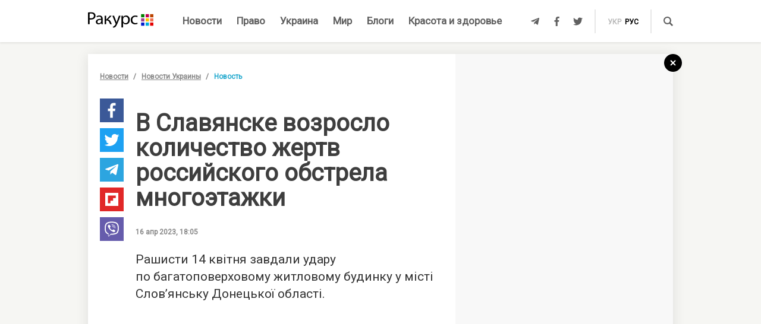

--- FILE ---
content_type: text/html; charset=UTF-8
request_url: https://racurs.ua/n182068-v-slavyanske-vozroslo-kolichestvo-jertv-rossiyskogo-obstrela-mnogoetajki.html
body_size: 9192
content:
<!DOCTYPE html><html lang="ru"><head><meta charset="UTF-8">
<title>В Славянске возросло количество жертв российского обстрела многоэтажки – удар рф по Славянску</title>
<meta http-equiv="X-UA-Compatible" content="IE=edge">
<meta name="viewport" content="width=device-width, user-scalable=no, initial-scale=1.0, maximum-scale=1.0, minimum-scale=1.0">
<link rel="apple-touch-icon" sizes="180x180" href="/static/apple-touch-icon.png">
<link rel="icon" type="image/png" sizes="32x32" href="/static/favicon-32x32.png">
<link rel="icon" type="image/png" sizes="16x16" href="/static/favicon-16x16.png">
<link rel="manifest" href="/static/site.webmanifest">
<link rel="mask-icon" href="/static/safari-pinned-tab.svg" color="#5bbad5">
<meta name="msapplication-TileColor" content="#603cba">
<meta name="theme-color" content="#ffffff">
<link href="/static/css/styles.css?v=48" rel="stylesheet">
<meta name="description" content="В Славянске из-под завалов многоэтажки, по которой решисты ударили 14 апреля, извлекли тело погибшей женщины">

<link rel="shortcut icon" type="image/x-icon" href="/favicon.ico"/>

<meta name="classification" content="news,Ukrainian news,news articles,editorial articles,blogs,information,worldwide news" />
<meta name="distribution" content="Global" />
<meta name="rating" content="General" />
<meta name="publisher" content="Ракурс" />
<meta name="copyright" content="Ракурс" />
<meta name="google-site-verification" content="uw_LwcWhGzFb8b-20DPF2wl8H3rsozzgvfJWkLjVAhY" />
<meta property="fb:pages" content="476359735731523" />

<link rel="dns-prefetch" href="https://cdn.ampproject.org">


<!-- Global site tag (gtag.js) - Google Analytics -->
<script async src="https://www.googletagmanager.com/gtag/js?id=UA-35562710-1" type="63a5c5d62e6b970636404806-text/javascript"></script>
<script type="63a5c5d62e6b970636404806-text/javascript">
  window.dataLayer = window.dataLayer || [];
  function gtag(){dataLayer.push(arguments);}
  gtag('js', new Date());

  gtag('config', 'UA-35562710-1');
</script>
<script type="63a5c5d62e6b970636404806-text/javascript">
    var Pro = Pro || function () {
    };
    Pro.language = "ru";
    Pro.fbLocale = "ru_RU";
</script>



<meta name="robots" content="index, follow" />
<meta property="og:type" content="article" />
<meta name="keywords" content="Агрессия России" />
<meta property="twitter:card" content="summary_large_image" />
<meta property="twitter:creator" content="@racursua" />
<meta property="og:title" content="В Славянске возросло количество жертв российского обстрела многоэтажки – удар рф по Славянску" />
<meta property="twitter:title" content="В Славянске возросло количество жертв российского обстрела многоэтажки – удар рф по Славянску" />
<meta property="og:url" content="https://racurs.ua/n182068-v-slavyanske-vozroslo-kolichestvo-jertv-rossiyskogo-obstrela-mnogoetajki.html" />
<meta property="og:description" content="В Славянске из-под завалов многоэтажки, по которой решисты ударили 14 апреля, извлекли тело погибшей женщины" />
<meta property="twitter:description" content="В Славянске из-под завалов многоэтажки, по которой решисты ударили 14 апреля, извлекли тело погибшей женщины" />
<meta property="og:image" content="https://racurs.ua/content/images/Publication/News/18/20/68/preview_w696zc1.jpg" />
<meta property="twitter:image" content="https://racurs.ua/content/images/Publication/News/18/20/68/preview_w696zc1.jpg" />
<link rel="next" href="/n182067-na-harkovschine-sbili-letevshego-vglub-ukrainy-shaheda-foto.html" />
<link rel="previous" href="/n182069-jitel-kieva-iz-za-revnosti-brosil-v-ludey-granatu-ego-zaderjali-foto.html" />
<link hreflang="uk" rel="alternate" href="https://racurs.ua/ua/n182068-u-slov-yansku-zrosla-kilkist-jertv-rosiyskogo-obstrilu-bagatopoverhivky.html" />
<link hreflang="ru" rel="alternate" href="https://racurs.ua/n182068-v-slavyanske-vozroslo-kolichestvo-jertv-rossiyskogo-obstrela-mnogoetajki.html" />
<link rel="canonical" href="https://racurs.ua/n182068-v-slavyanske-vozroslo-kolichestvo-jertv-rossiyskogo-obstrela-mnogoetajki.html" />
<script data-cfasync="false" nonce="3943497b-7081-4cb5-8be4-62d29cc35b47">try{(function(w,d){!function(j,k,l,m){if(j.zaraz)console.error("zaraz is loaded twice");else{j[l]=j[l]||{};j[l].executed=[];j.zaraz={deferred:[],listeners:[]};j.zaraz._v="5874";j.zaraz._n="3943497b-7081-4cb5-8be4-62d29cc35b47";j.zaraz.q=[];j.zaraz._f=function(n){return async function(){var o=Array.prototype.slice.call(arguments);j.zaraz.q.push({m:n,a:o})}};for(const p of["track","set","debug"])j.zaraz[p]=j.zaraz._f(p);j.zaraz.init=()=>{var q=k.getElementsByTagName(m)[0],r=k.createElement(m),s=k.getElementsByTagName("title")[0];s&&(j[l].t=k.getElementsByTagName("title")[0].text);j[l].x=Math.random();j[l].w=j.screen.width;j[l].h=j.screen.height;j[l].j=j.innerHeight;j[l].e=j.innerWidth;j[l].l=j.location.href;j[l].r=k.referrer;j[l].k=j.screen.colorDepth;j[l].n=k.characterSet;j[l].o=(new Date).getTimezoneOffset();if(j.dataLayer)for(const t of Object.entries(Object.entries(dataLayer).reduce((u,v)=>({...u[1],...v[1]}),{})))zaraz.set(t[0],t[1],{scope:"page"});j[l].q=[];for(;j.zaraz.q.length;){const w=j.zaraz.q.shift();j[l].q.push(w)}r.defer=!0;for(const x of[localStorage,sessionStorage])Object.keys(x||{}).filter(z=>z.startsWith("_zaraz_")).forEach(y=>{try{j[l]["z_"+y.slice(7)]=JSON.parse(x.getItem(y))}catch{j[l]["z_"+y.slice(7)]=x.getItem(y)}});r.referrerPolicy="origin";r.src="/cdn-cgi/zaraz/s.js?z="+btoa(encodeURIComponent(JSON.stringify(j[l])));q.parentNode.insertBefore(r,q)};["complete","interactive"].includes(k.readyState)?zaraz.init():j.addEventListener("DOMContentLoaded",zaraz.init)}}(w,d,"zarazData","script");window.zaraz._p=async d$=>new Promise(ea=>{if(d$){d$.e&&d$.e.forEach(eb=>{try{const ec=d.querySelector("script[nonce]"),ed=ec?.nonce||ec?.getAttribute("nonce"),ee=d.createElement("script");ed&&(ee.nonce=ed);ee.innerHTML=eb;ee.onload=()=>{d.head.removeChild(ee)};d.head.appendChild(ee)}catch(ef){console.error(`Error executing script: ${eb}\n`,ef)}});Promise.allSettled((d$.f||[]).map(eg=>fetch(eg[0],eg[1])))}ea()});zaraz._p({"e":["(function(w,d){})(window,document)"]});})(window,document)}catch(e){throw fetch("/cdn-cgi/zaraz/t"),e;};</script></head><body><div id="fb-root"></div>
<!--<div class="main_advertisement">-->
<!--</div>-->

<header id="headerNav" class="header_menu">
    <div class="container">
        <section class="left_side">
            <button class="nav_toggle">
                <span></span>
                <span></span>
                <span></span>
            </button>
            <a class="logo" href="https://racurs.ua">
                <img src="/static/img/logo.svg" alt="Ракурс">
            </a>
        </section>
        <nav class="main_menu">
    <ul>
                                <li class="main_menu_item color_news">
                <a class="link" href="/news-all.html">Новости</a>
                            </li>
                                <li class="main_menu_item color_law">
                <a class="link" href="/pravo.html">Право</a>
                                    <ul class="submenu">
                                                    <li><a href="/pravo/prava-cheloveka.html">Права человека</a></li>
                                                    <li><a href="/pravo/zakon-pravo.html">Закон</a></li>
                                                    <li><a href="/pravo/sud-pravo-zakon.html">Суд</a></li>
                                                    <li><a href="/pravo/advokat.html">Адвокатура</a></li>
                                            </ul>
                            </li>
                                <li class="main_menu_item color_ukraine">
                <a class="link" href="/obshestvo.html">Украина</a>
                                    <ul class="submenu">
                                                    <li><a href="/obshestvo/sotsium.html">Общество</a></li>
                                                    <li><a href="/obshestvo/meditsina-zdorovje.html">Медицина</a></li>
                                                    <li><a href="/obshestvo/politika.html">Политика</a></li>
                                                    <li><a href="/obshestvo/obrazovanie.html">Образование</a></li>
                                                    <li><a href="/obshestvo/economika.html">Деньги</a></li>
                                                    <li><a href="/obshestvo/potrebitel.html">Качество жизни </a></li>
                                            </ul>
                            </li>
                                <li class="main_menu_item color_world">
                <a class="link" href="/mir.html">Мир</a>
                            </li>
                                <li class="main_menu_item color_blogs">
                <a class="link" href="/blogs.html">Блоги</a>
                            </li>
                                <li class="main_menu_item color_beauty_health">
                <a class="link" href="/krasota-i-zdorovie.html">Красота и здоровье</a>
                                    <ul class="submenu">
                                                    <li><a href="/krasota-i-zdorovie/medicina.html">Здоровье</a></li>
                                                    <li><a href="/krasota-i-zdorovie/psyhologia.html">Психология</a></li>
                                                    <li><a href="/krasota-i-zdorovie/kosmetologiya.html">Косметология</a></li>
                                            </ul>
                            </li>
            </ul>
</nav>        <section class="right_side">
            <ul class="social">
            <li>
            <a class="icon tlgrm" href="https://t.me/lex_info" target="_blank" rel="nofollow" itemprop="sameAs">
                <i class="fab fa-telegram-plane"></i>
            </a>
        </li>
            <li>
            <a class="icon fb" href="https://www.facebook.com/RacursUA/" target="_blank" rel="nofollow" itemprop="sameAs">
                <i class="fab fa-facebook-f"></i>
            </a>
        </li>
            <li>
            <a class="icon twi" href="https://twitter.com/racursua" target="_blank" rel="nofollow" itemprop="sameAs">
                <i class="fab fa-twitter"></i>
            </a>
        </li>
    </ul>            <ul class="lang_switch">
            <li>
            <a  href="/ua/n182068-u-slov-yansku-zrosla-kilkist-jertv-rosiyskogo-obstrilu-bagatopoverhivky.html" title="Українська" hreflang="uk">укр</a>
        </li>
            <li>
            <a class="current" href="/n182068-v-slavyanske-vozroslo-kolichestvo-jertv-rossiyskogo-obstrela-mnogoetajki.html" title="Русский" hreflang="ru">рус</a>
        </li>
    </ul>            <a class="mob-link" href="/news-all.html">
                Новости            </a>
            <button type="button" data-type="open-search-input" class="search_btn">
                <span class="icon search"></span>
            </button>
            <form class="search-container" action="/search.html">
                <button type="submit" class="search_btn">
                    <span class="icon search"></span>
                </button>
                <input type="text" placeholder="Поиск" name="s[search]">
                <button type="button" class="close">
                    <i class="fas fa-times-circle"></i>
                </button>
            </form>
        </section>
    </div>
</header>

<div class="menu_sidebar_wr">
    <div class="menu_sidebar">
        <nav class="mob_menu">
    <ul>
                                <li class="mob_menu_item color_news">
                <div class="item_btn">
                    <a class="link" href="/news-all.html">Новости</a>
                                    </div>
                            </li>
                                <li class="mob_menu_item color_law">
                <div class="item_btn">
                    <a class="link" href="/pravo.html">Право</a>
                                            <button type="button" class="toggle"><i class="fas fa-angle-up"></i></button>
                                    </div>
                                    <ul class="dropdown">
                                                    <li><a href="/pravo/prava-cheloveka.html">Права человека</a></li>
                                                    <li><a href="/pravo/zakon-pravo.html">Закон</a></li>
                                                    <li><a href="/pravo/sud-pravo-zakon.html">Суд</a></li>
                                                    <li><a href="/pravo/advokat.html">Адвокатура</a></li>
                                            </ul>
                            </li>
                                <li class="mob_menu_item color_ukraine">
                <div class="item_btn">
                    <a class="link" href="/obshestvo.html">Украина</a>
                                            <button type="button" class="toggle"><i class="fas fa-angle-up"></i></button>
                                    </div>
                                    <ul class="dropdown">
                                                    <li><a href="/obshestvo/sotsium.html">Общество</a></li>
                                                    <li><a href="/obshestvo/meditsina-zdorovje.html">Медицина</a></li>
                                                    <li><a href="/obshestvo/politika.html">Политика</a></li>
                                                    <li><a href="/obshestvo/obrazovanie.html">Образование</a></li>
                                                    <li><a href="/obshestvo/economika.html">Деньги</a></li>
                                                    <li><a href="/obshestvo/potrebitel.html">Качество жизни </a></li>
                                            </ul>
                            </li>
                                <li class="mob_menu_item color_world">
                <div class="item_btn">
                    <a class="link" href="/mir.html">Мир</a>
                                    </div>
                            </li>
                                <li class="mob_menu_item color_blogs">
                <div class="item_btn">
                    <a class="link" href="/blogs.html">Блоги</a>
                                    </div>
                            </li>
                                <li class="mob_menu_item color_beauty_health">
                <div class="item_btn">
                    <a class="link" href="/krasota-i-zdorovie.html">Красота и здоровье</a>
                                            <button type="button" class="toggle"><i class="fas fa-angle-up"></i></button>
                                    </div>
                                    <ul class="dropdown">
                                                    <li><a href="/krasota-i-zdorovie/medicina.html">Здоровье</a></li>
                                                    <li><a href="/krasota-i-zdorovie/psyhologia.html">Психология</a></li>
                                                    <li><a href="/krasota-i-zdorovie/kosmetologiya.html">Косметология</a></li>
                                            </ul>
                            </li>
            </ul>
</nav>
        <div class="wrapper">
            <form class="search-container" action="/search.html">
                <button type="submit" class="search_btn">
                    <span class="icon search"></span>
                </button>
                <input type="text" placeholder="Поиск" name="s[search]">
            </form>
            <ul class="social">
            <li>
            <a class="icon tlgrm" href="https://t.me/lex_info" target="_blank" rel="nofollow" itemprop="sameAs">
                <i class="fab fa-telegram-plane"></i>
            </a>
        </li>
            <li>
            <a class="icon fb" href="https://www.facebook.com/RacursUA/" target="_blank" rel="nofollow" itemprop="sameAs">
                <i class="fab fa-facebook-f"></i>
            </a>
        </li>
            <li>
            <a class="icon twi" href="https://twitter.com/racursua" target="_blank" rel="nofollow" itemprop="sameAs">
                <i class="fab fa-twitter"></i>
            </a>
        </li>
    </ul>        </div>
    </div>
    <div class="backdrop"></div>
</div><main class="main-content inner-page"><div class="inner-page-container"><div class="social-sidebar-wr"><ul class="big_social sticky hide">    <li><a href="https://facebook.com/sharer/sharer.php?u=https%3A%2F%2Fracurs.ua%2Fn182068-v-slavyanske-vozroslo-kolichestvo-jertv-rossiyskogo-obstrela-mnogoetajki.html" class="icon fb" target="_blank"><i class="fab fa-facebook-f"></i></a></li>
    <li><a href="https://twitter.com/intent/tweet/?url=https%3A%2F%2Fracurs.ua%2Fn182068-v-slavyanske-vozroslo-kolichestvo-jertv-rossiyskogo-obstrela-mnogoetajki.html&amp;text=%D0%92+%D0%A1%D0%BB%D0%B0%D0%B2%D1%8F%D0%BD%D1%81%D0%BA%D0%B5+%D0%B2%D0%BE%D0%B7%D1%80%D0%BE%D1%81%D0%BB%D0%BE+%D0%BA%D0%BE%D0%BB%D0%B8%D1%87%D0%B5%D1%81%D1%82%D0%B2%D0%BE+%D0%B6%D0%B5%D1%80%D1%82%D0%B2+%D1%80%D0%BE%D1%81%D1%81%D0%B8%D0%B9%D1%81%D0%BA%D0%BE%D0%B3%D0%BE+%D0%BE%D0%B1%D1%81%D1%82%D1%80%D0%B5%D0%BB%D0%B0+%D0%BC%D0%BD%D0%BE%D0%B3%D0%BE%D1%8D%D1%82%D0%B0%D0%B6%D0%BA%D0%B8+%E2%80%93+%D1%83%D0%B4%D0%B0%D1%80+%D1%80%D1%84+%D0%BF%D0%BE+%D0%A1%D0%BB%D0%B0%D0%B2%D1%8F%D0%BD%D1%81%D0%BA%D1%83" class="icon twi" target="_blank"><i class="fab fa-twitter"></i></a></li>
    <li><a href="https://telegram.me/share/url?url=https%3A%2F%2Fracurs.ua%2Fn182068-v-slavyanske-vozroslo-kolichestvo-jertv-rossiyskogo-obstrela-mnogoetajki.html&amp;text=%D0%92+%D0%A1%D0%BB%D0%B0%D0%B2%D1%8F%D0%BD%D1%81%D0%BA%D0%B5+%D0%B2%D0%BE%D0%B7%D1%80%D0%BE%D1%81%D0%BB%D0%BE+%D0%BA%D0%BE%D0%BB%D0%B8%D1%87%D0%B5%D1%81%D1%82%D0%B2%D0%BE+%D0%B6%D0%B5%D1%80%D1%82%D0%B2+%D1%80%D0%BE%D1%81%D1%81%D0%B8%D0%B9%D1%81%D0%BA%D0%BE%D0%B3%D0%BE+%D0%BE%D0%B1%D1%81%D1%82%D1%80%D0%B5%D0%BB%D0%B0+%D0%BC%D0%BD%D0%BE%D0%B3%D0%BE%D1%8D%D1%82%D0%B0%D0%B6%D0%BA%D0%B8+%E2%80%93+%D1%83%D0%B4%D0%B0%D1%80+%D1%80%D1%84+%D0%BF%D0%BE+%D0%A1%D0%BB%D0%B0%D0%B2%D1%8F%D0%BD%D1%81%D0%BA%D1%83" class="icon tlgrm" target="_blank"><i class="fab fa-telegram-plane"></i></a></li>
    <li><a href="https://share.flipboard.com/bookmarklet/popout?v=2&amp;url=https%3A%2F%2Fracurs.ua%2Fn182068-v-slavyanske-vozroslo-kolichestvo-jertv-rossiyskogo-obstrela-mnogoetajki.html&amp;title=%D0%92+%D0%A1%D0%BB%D0%B0%D0%B2%D1%8F%D0%BD%D1%81%D0%BA%D0%B5+%D0%B2%D0%BE%D0%B7%D1%80%D0%BE%D1%81%D0%BB%D0%BE+%D0%BA%D0%BE%D0%BB%D0%B8%D1%87%D0%B5%D1%81%D1%82%D0%B2%D0%BE+%D0%B6%D0%B5%D1%80%D1%82%D0%B2+%D1%80%D0%BE%D1%81%D1%81%D0%B8%D0%B9%D1%81%D0%BA%D0%BE%D0%B3%D0%BE+%D0%BE%D0%B1%D1%81%D1%82%D1%80%D0%B5%D0%BB%D0%B0+%D0%BC%D0%BD%D0%BE%D0%B3%D0%BE%D1%8D%D1%82%D0%B0%D0%B6%D0%BA%D0%B8+%E2%80%93+%D1%83%D0%B4%D0%B0%D1%80+%D1%80%D1%84+%D0%BF%D0%BE+%D0%A1%D0%BB%D0%B0%D0%B2%D1%8F%D0%BD%D1%81%D0%BA%D1%83" class="icon flipboard" target="_blank"><i class="fab fa-flipboard"></i></a></li>
    <li><a href="viber://forward?text=https%3A%2F%2Fracurs.ua%2Fn182068-v-slavyanske-vozroslo-kolichestvo-jertv-rossiyskogo-obstrela-mnogoetajki.html" class="icon viber" target="_blank"><i class="fab fa-viber"></i></a></li>
</ul></div><section class="block_section inner_content_section"><div class="container container_padding"><a class="back-to-home" href="/"><svg width="30px" height="30px" viewBox="0 0 30 30" version="1.1" xmlns="https://www.w3.org/2000/svg" xmlns:xlink="https://www.w3.org/1999/xlink"><defs></defs><g id="closeBtnId" stroke="none" stroke-width="1" fill="none" fill-rule="evenodd"><g id="inner-page-1_1" transform="translate(-1318.000000, -180.000000)"><g id="back-arrow-copy" transform="translate(1318.000000, 180.000000)"><circle class="back-to-home-oval" id="Oval" cx="15" cy="15" r="15"></circle><g class="back-to-home-icon" id="Group-2" transform="translate(11.000000, 10.000000)" stroke-width="2"><path d="M8,1 L0,9 L8,1 Z" id="Line-2"></path><path d="M1.42108547e-15,0.818181818 L8,9" id="Line-3"></path></g></g></g></g></svg></a><div class="wrapper"><div class="left_wr"><ol class="breadcrumbs"><li><a href="/news-all.html">Новости</a></li><li><a href="/news-novosti-obshestvo.html">Новости Украины</a></li><li>Новость</li></ol><div class="content_wr"><div class="content"><div class="n_material_content under_material_content no_overflow"><!-- google_ad_section_start --><span itemscope itemtype="https://schema.org/NewsArticle"><span class="hide" itemprop="publisher" itemscope itemtype="https://schema.org/Organization"><span itemprop="name">Ракурс</span><span itemprop="url">https://racurs.ua/</span><span itemprop="logo" itemscope itemtype="https://schema.org/ImageObject"><img itemprop="url image" src="/media/images/logo-14.png"><meta itemprop="width" content="180"><meta itemprop="height" content="50"></span></span><link class="hide" itemprop="mainEntityOfPage" itemscope href="https://racurs.ua/n182068-v-slavyanske-vozroslo-kolichestvo-jertv-rossiyskogo-obstrela-mnogoetajki.html"><div class="article_inner"><span itemprop="image" itemscope itemtype="https://schema.org/ImageObject"><img class="main_img" itemprop="url" src="/content/images/Publication/News/18/20/68/preview_w698zc0.jpg" alt="Последствия российских обстрелов многоэтажки в Славянске, фото: ГПСУ"><meta itemprop="width" content="698"><meta itemprop="height" content="358"></span><div class="main_image_alt">Последствия российских обстрелов многоэтажки в Славянске, фото: ГПСУ</div><div class="mb_20"></div><h1 itemprop="headline">В Славянске возросло количество жертв российского обстрела многоэтажки</h1><span class="hide" itemprop="url">https://racurs.ua/n182068-v-slavyanske-vozroslo-kolichestvo-jertv-rossiyskogo-obstrela-mnogoetajki.html</span><div class="author"><div class="left_side"><span class="data">16 апр 2023, 18:05</span></div><div class="right_side"><a href="#" class="article_views"><span class="views_icon"></span><span class="views_number" data-nid="182068">999</span></a></div></div><meta itemprop="datePublished" content="2023-04-16T18:05:00+03:00"><meta itemprop="dateModified" content="2023-04-16T22:01:30+03:00"><span class="hide" itemprop="author">Ракурс</span><meta itemprop="alternativeHeadline" content="В Славянске из-под завалов многоэтажки, по которой решисты ударили 14 апреля, извлекли тело погибшей женщины"><span class="articleBody" itemprop="articleBody"><p>
 Рашисти 14 квітня завдали удару по&nbsp;багатоповерховому житловому будинку у&nbsp;місті Слов&rsquo;янську Донецької області.
</p><style>
.in_text_content_22 { 
 width: 300px; 
 height: 600px; 
}
@media(min-width: 600px) { 
 .in_text_content_22 { 
 width: 580px; 
 height: 400px; 
 } 
}
.adsbygoogle {
 touch-action: manipulation;
}
</style><!-- 580x400-intext-ru --><div align="center"><ins class="adsbygoogle in_text_content_22"
 style="display:inline-block; text-align:center;"
 data-ad-client="ca-pub-7706223251672366"
 data-ad-slot="3720659219"
 data-full-width-responsive="true"></ins></div><script type="63a5c5d62e6b970636404806-text/javascript">
(adsbygoogle = window.adsbygoogle || []).push({});
</script><p>
 Станом на&nbsp;16.00 сьогоднішнього дня, 16 квітня, кількість жертв зросла до&nbsp;13 осіб&nbsp;&mdash; з-під завалів будинку вилучено тіло загиблої жінки. Про це&nbsp;повідомляє прес-служба ДСНС.
</p><p>
 За&nbsp;інформацією поліції, під завалом ще&nbsp;можуть перебувати двоє людей.
</p><p>
 Наразі рятувальники розібрали вже 153&nbsp;т зруйнованих будівельних конструкцій, роботи тривають. З-під завалів вилучено тіла семи осіб, двох людей вдалося врятувати.
</p><p>
 Всього внаслідок обстрілу Слов&rsquo;янська 14 квітня постраждали 35 осіб&nbsp;&mdash; 13 людей загинули, 22 отримали поранення.
</p><p><iframe allow="autoplay; clipboard-write; encrypted-media; picture-in-picture; web-share" allowfullscreen="true" frameborder="0" height="314" scrolling="no" src=
 "https://www.facebook.com/plugins/video.php?height=314&amp;href=https%3A%2F%2Fwww.facebook.com%2FDSNSDon%2Fvideos%2F109164878821153%2F&amp;show_text=false&amp;width=560&amp;t=0" style=
 "border:none;overflow:hidden" width="560"></iframe></p><article class="article type-2 backlink color_ukraine"><a href="/n182020-udar-rf-po-slavyansku-chislo-jertv-vozroslo-prodoljautsya-poiski-ucelevshih-video.html" class="article_wr"><div class="article_bg" style="background-image:url('/content/images/Publication/News/18/20/20/preview_w264zc0.jpg')"></div><div class="article_content"><div class="article_content_wr"><span class="article_read">Читайте также</span><h4 class="article_title">Удар рф по Славянску — число жертв возросло, продолжаются поиски уцелевших (ВИДЕО)</h4><div class="article_footer"><div class="footer_left"><div class="article_subject">Новости Украины</div></div></div></div></div></a></article></span></div><div class="article_inner_footer"><div class="top-wr"><p class="source">
 Источник:
 <a>Ракурс</a></p><br/><p class="error_found">
 Заметили ошибку?<br>Выделите и нажмите Ctrl / Cmd + Enter </p></div><div class="bottom-wr"><ul class="big_social horizontal"><li><a href="https://facebook.com/sharer/sharer.php?u=https%3A%2F%2Fracurs.ua%2Fn182068-v-slavyanske-vozroslo-kolichestvo-jertv-rossiyskogo-obstrela-mnogoetajki.html" class="icon fb" target="_blank"><i class="fab fa-facebook-f"></i></a></li><li><a href="https://twitter.com/intent/tweet/?url=https%3A%2F%2Fracurs.ua%2Fn182068-v-slavyanske-vozroslo-kolichestvo-jertv-rossiyskogo-obstrela-mnogoetajki.html&amp;text=%D0%92+%D0%A1%D0%BB%D0%B0%D0%B2%D1%8F%D0%BD%D1%81%D0%BA%D0%B5+%D0%B2%D0%BE%D0%B7%D1%80%D0%BE%D1%81%D0%BB%D0%BE+%D0%BA%D0%BE%D0%BB%D0%B8%D1%87%D0%B5%D1%81%D1%82%D0%B2%D0%BE+%D0%B6%D0%B5%D1%80%D1%82%D0%B2+%D1%80%D0%BE%D1%81%D1%81%D0%B8%D0%B9%D1%81%D0%BA%D0%BE%D0%B3%D0%BE+%D0%BE%D0%B1%D1%81%D1%82%D1%80%D0%B5%D0%BB%D0%B0+%D0%BC%D0%BD%D0%BE%D0%B3%D0%BE%D1%8D%D1%82%D0%B0%D0%B6%D0%BA%D0%B8+%E2%80%93+%D1%83%D0%B4%D0%B0%D1%80+%D1%80%D1%84+%D0%BF%D0%BE+%D0%A1%D0%BB%D0%B0%D0%B2%D1%8F%D0%BD%D1%81%D0%BA%D1%83" class="icon twi" target="_blank"><i class="fab fa-twitter"></i></a></li><li><a href="https://telegram.me/share/url?url=https%3A%2F%2Fracurs.ua%2Fn182068-v-slavyanske-vozroslo-kolichestvo-jertv-rossiyskogo-obstrela-mnogoetajki.html&amp;text=%D0%92+%D0%A1%D0%BB%D0%B0%D0%B2%D1%8F%D0%BD%D1%81%D0%BA%D0%B5+%D0%B2%D0%BE%D0%B7%D1%80%D0%BE%D1%81%D0%BB%D0%BE+%D0%BA%D0%BE%D0%BB%D0%B8%D1%87%D0%B5%D1%81%D1%82%D0%B2%D0%BE+%D0%B6%D0%B5%D1%80%D1%82%D0%B2+%D1%80%D0%BE%D1%81%D1%81%D0%B8%D0%B9%D1%81%D0%BA%D0%BE%D0%B3%D0%BE+%D0%BE%D0%B1%D1%81%D1%82%D1%80%D0%B5%D0%BB%D0%B0+%D0%BC%D0%BD%D0%BE%D0%B3%D0%BE%D1%8D%D1%82%D0%B0%D0%B6%D0%BA%D0%B8+%E2%80%93+%D1%83%D0%B4%D0%B0%D1%80+%D1%80%D1%84+%D0%BF%D0%BE+%D0%A1%D0%BB%D0%B0%D0%B2%D1%8F%D0%BD%D1%81%D0%BA%D1%83" class="icon tlgrm" target="_blank"><i class="fab fa-telegram-plane"></i></a></li><li><a href="https://share.flipboard.com/bookmarklet/popout?v=2&amp;url=https%3A%2F%2Fracurs.ua%2Fn182068-v-slavyanske-vozroslo-kolichestvo-jertv-rossiyskogo-obstrela-mnogoetajki.html&amp;title=%D0%92+%D0%A1%D0%BB%D0%B0%D0%B2%D1%8F%D0%BD%D1%81%D0%BA%D0%B5+%D0%B2%D0%BE%D0%B7%D1%80%D0%BE%D1%81%D0%BB%D0%BE+%D0%BA%D0%BE%D0%BB%D0%B8%D1%87%D0%B5%D1%81%D1%82%D0%B2%D0%BE+%D0%B6%D0%B5%D1%80%D1%82%D0%B2+%D1%80%D0%BE%D1%81%D1%81%D0%B8%D0%B9%D1%81%D0%BA%D0%BE%D0%B3%D0%BE+%D0%BE%D0%B1%D1%81%D1%82%D1%80%D0%B5%D0%BB%D0%B0+%D0%BC%D0%BD%D0%BE%D0%B3%D0%BE%D1%8D%D1%82%D0%B0%D0%B6%D0%BA%D0%B8+%E2%80%93+%D1%83%D0%B4%D0%B0%D1%80+%D1%80%D1%84+%D0%BF%D0%BE+%D0%A1%D0%BB%D0%B0%D0%B2%D1%8F%D0%BD%D1%81%D0%BA%D1%83" class="icon flipboard" target="_blank"><i class="fab fa-flipboard"></i></a></li><li><a href="viber://forward?text=https%3A%2F%2Fracurs.ua%2Fn182068-v-slavyanske-vozroslo-kolichestvo-jertv-rossiyskogo-obstrela-mnogoetajki.html" class="icon viber" target="_blank"><i class="fab fa-viber"></i></a></li></ul><ul class="tags"><li><a href="/tags/agressiya-rossii.html">#Агрессия России</a></li></ul></div><span class="next_url" data-url="/n182067-na-harkovschine-sbili-letevshego-vglub-ukrainy-shaheda-foto.html"></span></div></span><!-- google_ad_section_end --><script type="63a5c5d62e6b970636404806-text/javascript">
 window.newsData = {
 id: '182068',
 alias: 'v-slavyanske-vozroslo-kolichestvo-jertv-rossiyskogo-obstrela-mnogoetajki',
 title: 'В Славянске возросло количество жертв российского обстрела многоэтажки',
 shortUrl: '/n182068'
 };
</script>
<!-- Добавьте этот код в то место, где должен быть баннер --><div style="text-align: center; margin: 20px 0;"><a href="https://florita.com.ua/" target="_blank"><img src="https://racurs.ua/content/images/Publication/Article/new_668/content/BA_banner.png" style="max-width: 100%; height: auto;"></a></div><br /><br /><!-- Composite Start --><div id="M465236ScriptRootC1133925"></div><script src="https://jsc.idealmedia.io/r/a/racurs.ua.1133925.js" async type="63a5c5d62e6b970636404806-text/javascript"></script><!-- Composite End --></div></div></div></div><div class="right_wr"><div class="sticky"><div class="news_list"><div class="news_list_left"><style type="text/css">
 .article_bg.blog_article_bg {
 background-size: contain;
 }
</style><article class="article type-2 color_law"><a href="/3131-sudya-iskazila-obstoyatelstva-proizvodstva-chtoby-prekratit-translyaciu-zasedaniy-advokat.html" class="article_wr"><div class="article_bg" style="background-image:url('/content/images/Publication/Article/31/31/preview_w264zc1.jpg')"></div><div class="article_content"><div class="article_content_wr"><h4 class="article_title">Судья исказила обстоятельства производства, чтобы прекратить трансляцию заседаний — адвокат</h4><div class="article_footer"><div class="footer_left"><div class="article_subject">Суд</div></div></div></div></div></a></article><style type="text/css">
 .article_bg.blog_article_bg {
 background-size: contain;
 }
</style><article class="article type-2 color_ukraine"><a href="/3128-delo-yanukovicha-jivet-kak-psevdoamerikanskiy-bankopad-podryvaet-evrointegraciu-ukrainy.html" class="article_wr"><div class="article_bg" style="background-image:url('/content/images/Publication/Article/31/28/preview_w264zc1.jpg')"></div><div class="article_content"><div class="article_content_wr"><h4 class="article_title">Дело Януковича живет: как «псевдоамериканский» банкопад подрывает евроинтеграцию Украины</h4><div class="article_footer"><div class="footer_left"><div class="article_subject">Деньги</div></div></div></div></div></a></article><style type="text/css">
 .article_bg.blog_article_bg {
 background-size: contain;
 }
</style><article class="article type-2 color_law"><a href="/3106-sudi-vne-zakona.html" class="article_wr"><div class="article_bg" style="background-image:url('/content/images/Publication/Article/31/06/preview_w264zc1.jpg')"></div><div class="article_content"><div class="article_content_wr"><h4 class="article_title">Судьи вне закона</h4><div class="article_footer"><div class="footer_left"><div class="article_subject">Суд</div></div></div></div></div></a></article><style type="text/css">
 .article_bg.blog_article_bg {
 background-size: contain;
 }
</style><article class="to-right-side-1 article type-1 color_law"><a href="/3123-po-chemu-zvonit-zvon-razmyshleniya-o-smysle-prazdnovaniya-dnya-konstitucii.html" class="article_wr"><div class="article_bg" style="background-image:url('/content/images/Publication/Article/31/23/preview_w336zc1.jpg')"></div><div class="article_content"><div class="article_content_wr"><h4 class="article_title">По чему звонит звон? Размышления о смысле празднования Дня Конституции</h4><div class="article_footer"><div class="footer_left"><div class="article_subject">Право</div><div class="article_date"></div></div><div class="footer_right"><div class="article_views"><div class="views_icon"></div><div class="views_number" data-id="">999</div></div></div></div></div></div></a></article></div><div class="news_list_right no_overflow"><!-- 300x600-sidebar-ru --><ins class="adsbygoogle"
 style="display:inline-block;width:300px;height:600px"
 data-ad-client="ca-pub-7706223251672366"
 data-ad-slot="4582782265"></ins><script type="63a5c5d62e6b970636404806-text/javascript">
 (adsbygoogle = window.adsbygoogle || []).push({});
</script></div></div><!-- Composite Start --><div id="M250178ScriptRootC649200"><div id="M250178PreloadC649200"> Загрузка... </div></div><script type="63a5c5d62e6b970636404806-text/javascript"> (function () { var script = document.createElement('script'); script.src = "//jsc.idealmedia.io/r/a/racurs.ua.649200.js?t=" + Math.floor((new Date()).getTime() / 36e5); script.async = true; document.body.appendChild(script); })(); </script><!-- Composite End --></div></div></div></div></section></div><section class="related_news_section dark"><div class="related_news_content container_padding"><div class="container"><h4 class="title">Новости по теме</h4><div class="news_list"><article class="article type-1 color_law"><a href="/3134-o-plagiate-v-advokature.html" class="article_wr"><div class="article_bg"
 style="background-image:url('/content/images/Publication/Article/31/34/preview_w550zc0.jpg')"></div><div class="article_content"><div class="article_content_wr"><h4 class="article_title">О плагиате в адвокатуре</h4><div class="article_footer"><div class="footer_left"><div class="article_subject">Адвокатура</div><div class="article_date"></div></div><div class="footer_right"><div class="article_views"><div class="views_icon"></div><div class="views_number" data-aid="3134"></div></div></div></div></div></div></a></article><article class="article type-1 color_ukraine"><a href="/n211578-rf-nochu-zapustila-po-ukraine-97-dronov-i-raketu-pvo-sbila-84-bespilotnika.html" class="article_wr"><div class="article_bg"
 style="background-image:url('/content/images/Publication/News/21/15/78/preview_w550zc0.jpg')"></div><div class="article_content"><div class="article_content_wr"><h2 class="article_title">РФ ночью запустила по Украине 97 дронов и ракету — ПВО сбила 84 беспилотника</h2><div class="article_footer"><div class="footer_left"><h4 class="article_subject">Новости Украины</h4><div class="article_date">09:25</div></div></div></div></div></a></article><article class="article type-1 color_ukraine"><a href="/n211577-rf-udarila-ballistikoy-po-krivomu-rogu-est-razrusheniya.html" class="article_wr"><div class="article_bg"
 style="background-image:url('/content/images/Publication/News/21/15/77/preview_w550zc0.jpg')"></div><div class="article_content"><div class="article_content_wr"><h2 class="article_title">РФ ударила баллистикой по Кривому Рогу, есть разрушения</h2><div class="article_footer"><div class="footer_left"><h4 class="article_subject">Новости Украины</h4><div class="article_date">08:54</div></div></div></div></div></a></article><article class="article type-1 color_world"><a href="/n211576-rossiyskaya-pvo-atakovala-mnogoetajku-v-krasnodarskom-krae-rf-foto.html" class="article_wr"><div class="article_bg"
 style="background-image:url('/content/images/Publication/News/21/15/76/preview_w550zc0.jpg')"></div><div class="article_content"><div class="article_content_wr"><h2 class="article_title">Российская ПВО атаковала многоэтажку в Краснодарском крае РФ (ФОТО)</h2><div class="article_footer"><div class="footer_left"><h4 class="article_subject">Новости мира</h4><div class="article_date">08:26</div></div></div></div></div></a></article></div></div></div><div class="container"><a href="/news-all.html" class="show-more-link news">Показать больше</a></div></section><div class="inner-page-container"><section class="block_section"><div class="container container_padding"><header class="block_section_header"><span class="section_color"></span><div class="block_section_header_wr"><div role="tablist" class="block_section_header_tablist"><a aria-selected="true" class="section_title">Новости партнеров</a></div></div></header><div class="no_overflow"><!-- Composite Start --><div id="M250178ScriptRootC686913"></div><script src="https://jsc.idealmedia.io/r/a/racurs.ua.686913.js" async type="63a5c5d62e6b970636404806-text/javascript"></script><!-- Composite End -->
</div></div></section></div><div class="spinner-wr"><div id="spinner"></div></div></main><footer class="main_footer">
    <div class="footer-top">
        <div class="container">
            <a href="https://racurs.ua" rel="nofollow" class="logo">
                <img itemprop="url image" src="/static/img/logo.svg" alt="Ракурс">
            </a>
            <p class="descr">Читайте новости Украины и мира сегодня на правовом портале "Ракурс". Последние и главные новости дня, актуальные события, аналитика и правовые комментарии. Будьте в курсе всех новостей!</p>
            <div class="wrapper">
                <div class="counters">
                    Последние новости                </div>
                <ul class="social">
            <li>
            <a class="icon tlgrm" href="https://t.me/lex_info" target="_blank" rel="nofollow" itemprop="sameAs">
                <i class="fab fa-telegram-plane"></i>
            </a>
        </li>
            <li>
            <a class="icon fb" href="https://www.facebook.com/RacursUA/" target="_blank" rel="nofollow" itemprop="sameAs">
                <i class="fab fa-facebook-f"></i>
            </a>
        </li>
            <li>
            <a class="icon twi" href="https://twitter.com/racursua" target="_blank" rel="nofollow" itemprop="sameAs">
                <i class="fab fa-twitter"></i>
            </a>
        </li>
    </ul>            </div>
        </div>
    </div>
    <div class="footer-bottom">
        <div class="container">
            <ul class="links-list">
                <li>
                    <a href="/pages/umovi-obmezhenogo-vikoristannja-materialiv.html" rel="nofollow">
                        Условия использования веб-портала Racurs.ua                    </a>
                </li>
                <li>
                    <a href="/pages/privacy-policy.html" rel="nofollow">
                        Политика конфиденциальности                    </a>
                </li>
                <li>
                    <a href="/contacts.html"
                       rel="nofollow">Контакты</a>
                </li>
                <li><a href="/authors.html"
                       rel="nofollow">Авторы</a>
                </li>
                <li><a href="/archive.html"
                       rel="nofollow">Архив</a>
                </li>
                <li><a href="/search.html"
                       rel="nofollow">Поиск</a>
                </li>
            </ul>
            <p class="copyright">&copy; 2012-2026 Ракурс<sup>&reg;</sup></p>
        </div>
    </div>
</footer>
<script type="63a5c5d62e6b970636404806-text/javascript">
    var Pro = Pro || function(){};
    Pro.messages = {
        'mistakeReportConfirm': 'Вы считаете, что текст "{errorText}" содержит ошибку?',
        'mistakeReportThank': 'Спасибо за уведомление!'
    };
    Pro.key = 'SWgxZFhpOGx6amxROGVnVEw4c1FYOHpwME9WRkljRTdSTXEFbNbMuITe39CIwOephwoDhY--DvbHEDqitW9G1g==';
</script>
<script type="63a5c5d62e6b970636404806-text/javascript" src="/static/js/manifest.js?v=10"></script>
<script type="63a5c5d62e6b970636404806-text/javascript" src="/static/js/vendor.js?v=10"></script>
<script type="63a5c5d62e6b970636404806-text/javascript" src="/static/js/scripts.js?v=182s"></script>
<script type="63a5c5d62e6b970636404806-text/javascript" src="/static/js/styles.js?v=10"></script>
<!--<script type="text/javascript" src="/static/js/language.js?v=2"></script>-->
<script async defer src="https://jsc.idealmedia.io/r/a/racurs.ua.649200.reload.js" type="63a5c5d62e6b970636404806-text/javascript"></script><script async defer src="https://apis.google.com/js/api.js" onload="this.onload=function(){};if(window.gapiAsyncInit) {window.gapiAsyncInit()}" onreadystatechange="if (this.readyState === 'complete') this.onload()" type="63a5c5d62e6b970636404806-text/javascript"></script><script src="/cdn-cgi/scripts/7d0fa10a/cloudflare-static/rocket-loader.min.js" data-cf-settings="63a5c5d62e6b970636404806-|49" defer></script></html>
<!-- generated -->

--- FILE ---
content_type: text/html; charset=utf-8
request_url: https://www.google.com/recaptcha/api2/aframe
body_size: 267
content:
<!DOCTYPE HTML><html><head><meta http-equiv="content-type" content="text/html; charset=UTF-8"></head><body><script nonce="QBtXJtchZ3iAku-GBy7n7A">/** Anti-fraud and anti-abuse applications only. See google.com/recaptcha */ try{var clients={'sodar':'https://pagead2.googlesyndication.com/pagead/sodar?'};window.addEventListener("message",function(a){try{if(a.source===window.parent){var b=JSON.parse(a.data);var c=clients[b['id']];if(c){var d=document.createElement('img');d.src=c+b['params']+'&rc='+(localStorage.getItem("rc::a")?sessionStorage.getItem("rc::b"):"");window.document.body.appendChild(d);sessionStorage.setItem("rc::e",parseInt(sessionStorage.getItem("rc::e")||0)+1);localStorage.setItem("rc::h",'1768985004160');}}}catch(b){}});window.parent.postMessage("_grecaptcha_ready", "*");}catch(b){}</script></body></html>

--- FILE ---
content_type: application/x-javascript; charset=utf-8
request_url: https://servicer.idealmedia.io/1133925/1?sessionId=697091ad-113b6&sessionPage=1&sessionNumberWeek=1&sessionNumber=1&cpicon=1&cbuster=1768985006074908450211&pvid=413518e6-3c90-43ca-af31-6d427d7989b1&implVersion=11&lct=1768241400&mp4=1&ap=1&consentStrLen=0&wlid=d22faa53-6463-4365-8c8e-7afba0d567fd&uniqId=0bc7a&childs=1314855&niet=4g&nisd=false&evt=%5B%7B%22event%22%3A1%2C%22methods%22%3A%5B1%2C2%5D%7D%2C%7B%22event%22%3A2%2C%22methods%22%3A%5B1%2C2%5D%7D%5D&pv=5&jsv=es6&dpr=1&hashCommit=a2dd5561&tfre=5185&scale_metric_1=64.00&scale_metric_2=256.00&scale_metric_3=100.00&w=528&h=708&tl=150&tlp=1,2,3,4,5,6&sz=171x336&szp=1,2,3,4,5,6&szl=1,2,3;4,5,6&cxurl=https%3A%2F%2Fracurs.ua%2Fn182068-v-slavyanske-vozroslo-kolichestvo-jertv-rossiyskogo-obstrela-mnogoetajki.html&ref=&lu=https%3A%2F%2Fracurs.ua%2Fn182068-v-slavyanske-vozroslo-kolichestvo-jertv-rossiyskogo-obstrela-mnogoetajki.html
body_size: 2565
content:
var _mgq=_mgq||[];
_mgq.push(["IdealmediaLoadGoods1133925_0bc7a",[
["tsn.ua","11959243","1","Названо єдину людину, хто може зупинити Путіна","Навроцький вважає, що Трамп єдиний, хто здатен покласти край російській агресії.","0","","","","R2CFgA3BVjLVhAYiJsW95WtKyN1_Ki4VPnnOHFVAbF8wTJzDlndJxZG2sYQLxm7SJP9NESf5a0MfIieRFDqB_Iwt8OssGjneq-qzh8_deEEQsQAf-Hzue4A4piPflZAi",{"i":"https://s-img.idealmedia.io/n/11959243/480x240/34x0x1452x726/aHR0cDovL2ltZ2hvc3RzLmNvbS90LzIwMjYtMDEvNTA5MTUzL2U2MjFjYTZlYTFlOTc5ODYwOGEzN2MxN2MzZTg1ZWZkLnBuZw.webp?v=1768985006-CuFU51_vBXJPWzxyLTNt5U-6egS0oPpVFlco93MPsao","l":"https://clck.idealmedia.io/pnews/11959243/i/28240/pp/1/1?h=R2CFgA3BVjLVhAYiJsW95WtKyN1_Ki4VPnnOHFVAbF8wTJzDlndJxZG2sYQLxm7SJP9NESf5a0MfIieRFDqB_Iwt8OssGjneq-qzh8_deEEQsQAf-Hzue4A4piPflZAi&utm_campaign=racurs.ua&utm_source=racurs.ua&utm_medium=referral&rid=40f9accc-f6a5-11f0-9826-d404e6f97680&tt=Direct&att=3&afrd=296&iv=11&ct=1&gdprApplies=0&muid=q0lqXIFg9FH0&st=-300&mp4=1&h2=RGCnD2pppFaSHdacZpvmnoTb7XFiyzmF87A5iRFByjtkApNTXTADCUxIDol3FKO5_5gowLa8haMRwNFoxyVg8A**","adc":[],"sdl":0,"dl":"","category":"Политика","dbbr":0,"bbrt":0,"type":"e","media-type":"static","clicktrackers":[],"cta":"Читати далі","cdt":"","tri":"40f9bfc5-f6a5-11f0-9826-d404e6f97680","crid":"11959243"}],
["champion.com.ua","11963754","1","Сабо назвав майбутню зірку київського Динамо","Екстренер Динамо та збірної України Йожеф Сабо вважає, що нападник \"біло-синіх\" Матвій Пономаренко зможе закріпитися в основному складі команди та має гарне майбутнє","0","","","","R2CFgA3BVjLVhAYiJsW95ecjggQEn3Z9551AHXiL1Ak3jpzsmVz1qxB65rvKznygJP9NESf5a0MfIieRFDqB_Iwt8OssGjneq-qzh8_deEHtdfkNnAo6JFa-kF136lob",{"i":"https://s-img.idealmedia.io/n/11963754/480x240/154x0x1613x806/aHR0cDovL2ltZ2hvc3RzLmNvbS90LzY4NzA0MS80OGQ1ODNmOWFmY2EyMGFlOThmM2FmYTM1MDA2ODIyYy5qcGVn.webp?v=1768985006-IcZNH0IdcMFHv8jc3UbFiNuJILKty3JWD8r-Ialb9cY","l":"https://clck.idealmedia.io/pnews/11963754/i/28240/pp/2/1?h=R2CFgA3BVjLVhAYiJsW95ecjggQEn3Z9551AHXiL1Ak3jpzsmVz1qxB65rvKznygJP9NESf5a0MfIieRFDqB_Iwt8OssGjneq-qzh8_deEHtdfkNnAo6JFa-kF136lob&utm_campaign=racurs.ua&utm_source=racurs.ua&utm_medium=referral&rid=40f9accc-f6a5-11f0-9826-d404e6f97680&tt=Direct&att=3&afrd=296&iv=11&ct=1&gdprApplies=0&muid=q0lqXIFg9FH0&st=-300&mp4=1&h2=RGCnD2pppFaSHdacZpvmnoTb7XFiyzmF87A5iRFByjtkApNTXTADCUxIDol3FKO5_5gowLa8haMRwNFoxyVg8A**","adc":[],"sdl":0,"dl":"","category":"Спорт","dbbr":0,"bbrt":0,"type":"e","media-type":"static","clicktrackers":[],"cta":"Читати далі","cdt":"","tri":"40f9bfd0-f6a5-11f0-9826-d404e6f97680","crid":"11963754"}],
["tsn.ua","11962879","1","Тимошенко назвала депутата, який здав її НАБУ","Юлія Тимошенко під час судового засідання прокоментувала скандальну знахідку детективів НАБУ.","0","","","","R2CFgA3BVjLVhAYiJsW95UKVQngJoXuj5DcY-_6dLedAtQQhs5dCcTKyOEFmct_wJP9NESf5a0MfIieRFDqB_Iwt8OssGjneq-qzh8_deEGk68uVTnmxeCNzIC_B4O00",{"i":"https://s-img.idealmedia.io/n/11962879/480x240/553x51x491x245/aHR0cDovL2ltZ2hvc3RzLmNvbS90LzIwMjYtMDEvNTA5MTUzLzljOGU3ZTAwZDVmMzQ1ZDQ1NzVhYjEwNThmMjE0YTdjLmpwZWc.webp?v=1768985006-v35l2xwNilwTFkFlzJfYjmeH1of2pEFyCu9AuLYr2NQ","l":"https://clck.idealmedia.io/pnews/11962879/i/28240/pp/3/1?h=R2CFgA3BVjLVhAYiJsW95UKVQngJoXuj5DcY-_6dLedAtQQhs5dCcTKyOEFmct_wJP9NESf5a0MfIieRFDqB_Iwt8OssGjneq-qzh8_deEGk68uVTnmxeCNzIC_B4O00&utm_campaign=racurs.ua&utm_source=racurs.ua&utm_medium=referral&rid=40f9accc-f6a5-11f0-9826-d404e6f97680&tt=Direct&att=3&afrd=296&iv=11&ct=1&gdprApplies=0&muid=q0lqXIFg9FH0&st=-300&mp4=1&h2=RGCnD2pppFaSHdacZpvmnoTb7XFiyzmF87A5iRFByjtkApNTXTADCUxIDol3FKO5_5gowLa8haMRwNFoxyVg8A**","adc":[],"sdl":0,"dl":"","category":"Политика","dbbr":0,"bbrt":0,"type":"e","media-type":"static","clicktrackers":[],"cta":"Читати далі","cdt":"","tri":"40f9bfd3-f6a5-11f0-9826-d404e6f97680","crid":"11962879"}],
["tsn.ua","11957692","1","У Львові поліціянтка з ноги напала на жінку, яка прибирала сніг","Львівська міська рада та поліція з’ясовують обставини конфлікту між поліціянткою та двірничкою","0","","","","R2CFgA3BVjLVhAYiJsW95TGfo3poe0Gg-HEv63EvaEldv8t9wtOMxBSADg-TxZ7NJP9NESf5a0MfIieRFDqB_Iwt8OssGjneq-qzh8_deEHw2R06doK44HvYS5ba_NsS",{"i":"https://s-img.idealmedia.io/n/11957692/480x240/0x0x945x472/aHR0cDovL2ltZ2hvc3RzLmNvbS90LzUwOTE1My9mZjZkN2NlMzJkNTI1YjE3Njg2NGZhYTc1MzE0NjdmOS5qcGVn.webp?v=1768985006-HuE1ulgdIsMnbidfogmYcREJS2bp9GeyTLD-AClRkVE","l":"https://clck.idealmedia.io/pnews/11957692/i/28240/pp/4/1?h=R2CFgA3BVjLVhAYiJsW95TGfo3poe0Gg-HEv63EvaEldv8t9wtOMxBSADg-TxZ7NJP9NESf5a0MfIieRFDqB_Iwt8OssGjneq-qzh8_deEHw2R06doK44HvYS5ba_NsS&utm_campaign=racurs.ua&utm_source=racurs.ua&utm_medium=referral&rid=40f9accc-f6a5-11f0-9826-d404e6f97680&tt=Direct&att=3&afrd=296&iv=11&ct=1&gdprApplies=0&muid=q0lqXIFg9FH0&st=-300&mp4=1&h2=RGCnD2pppFaSHdacZpvmnoTb7XFiyzmF87A5iRFByjtkApNTXTADCUxIDol3FKO5_5gowLa8haMRwNFoxyVg8A**","adc":[],"sdl":0,"dl":"","category":"События Украины","dbbr":0,"bbrt":0,"type":"e","media-type":"static","clicktrackers":[],"cta":"Читати далі","cdt":"","tri":"40f9bfd6-f6a5-11f0-9826-d404e6f97680","crid":"11957692"}],
["champion.com.ua","11962959","1","Мудрик отримав вердикт щодо свого майбутнього у Челсі","Лондонське Челсі може достроково припинити співпрацю із українським вінгером Михайлом Мудриком","0","","","","R2CFgA3BVjLVhAYiJsW95WMOJPhdz72FhoaryfsmdHbCeZiCCFxORSwrNWTVWn7TJP9NESf5a0MfIieRFDqB_Iwt8OssGjneq-qzh8_deEHCoqDjdYtm5EdFqeQtlwHp",{"i":"https://s-img.idealmedia.io/n/11962959/480x240/155x0x1611x805/aHR0cDovL2ltZ2hvc3RzLmNvbS90LzY4NzA0MS9jMTkwYjBjYTAwNjJmMWZkYTU4NmVkYTUwMzcxOWNkMC5qcGVn.webp?v=1768985006-LBq80aV4rM51bxZ-uwODvjTMnZVkhlDaC4z9eYItqck","l":"https://clck.idealmedia.io/pnews/11962959/i/28240/pp/5/1?h=R2CFgA3BVjLVhAYiJsW95WMOJPhdz72FhoaryfsmdHbCeZiCCFxORSwrNWTVWn7TJP9NESf5a0MfIieRFDqB_Iwt8OssGjneq-qzh8_deEHCoqDjdYtm5EdFqeQtlwHp&utm_campaign=racurs.ua&utm_source=racurs.ua&utm_medium=referral&rid=40f9accc-f6a5-11f0-9826-d404e6f97680&tt=Direct&att=3&afrd=296&iv=11&ct=1&gdprApplies=0&muid=q0lqXIFg9FH0&st=-300&mp4=1&h2=RGCnD2pppFaSHdacZpvmnoTb7XFiyzmF87A5iRFByjtkApNTXTADCUxIDol3FKO5_5gowLa8haMRwNFoxyVg8A**","adc":[],"sdl":0,"dl":"","category":"Спорт","dbbr":0,"bbrt":0,"type":"e","media-type":"static","clicktrackers":[],"cta":"Читати далі","cdt":"","tri":"40f9bfd7-f6a5-11f0-9826-d404e6f97680","crid":"11962959"}],
["tsn.ua","11964617","1","\"Украина никогда не выиграет войну\": в Италии ошарашили","Глава итальянского оборонного ведомства назвал то, что станет настоящей победой для Украины","0","","","","R2CFgA3BVjLVhAYiJsW95RZWKe-UScjvqvvpP89LibEKo9lM9s6Xw8oAqzCQRYowJP9NESf5a0MfIieRFDqB_Iwt8OssGjneq-qzh8_deEFWLjvoKx0dmCJdicEW2sR6",{"i":"https://s-img.idealmedia.io/n/11964617/480x240/254x0x945x472/aHR0cDovL2ltZ2hvc3RzLmNvbS90LzIwMjYtMDEvNTA5MTUzLzQ1ZTYwY2VhMWIwN2Q5MTI4NTdlMzEyMjM5YjBlMmYxLmpwZWc.webp?v=1768985006-RvdDkAOyY0zMmIuzITsH6ZouKRseU5hkgrWvCEOFvw4","l":"https://clck.idealmedia.io/pnews/11964617/i/28240/pp/6/1?h=R2CFgA3BVjLVhAYiJsW95RZWKe-UScjvqvvpP89LibEKo9lM9s6Xw8oAqzCQRYowJP9NESf5a0MfIieRFDqB_Iwt8OssGjneq-qzh8_deEFWLjvoKx0dmCJdicEW2sR6&utm_campaign=racurs.ua&utm_source=racurs.ua&utm_medium=referral&rid=40f9accc-f6a5-11f0-9826-d404e6f97680&tt=Direct&att=3&afrd=296&iv=11&ct=1&gdprApplies=0&muid=q0lqXIFg9FH0&st=-300&mp4=1&h2=RGCnD2pppFaSHdacZpvmnoTb7XFiyzmF87A5iRFByjtkApNTXTADCUxIDol3FKO5_5gowLa8haMRwNFoxyVg8A**","adc":[],"sdl":0,"dl":"","category":"Политика","dbbr":0,"bbrt":0,"type":"e","media-type":"static","clicktrackers":[],"cta":"Читати далі","cdt":"","tri":"40f9bfda-f6a5-11f0-9826-d404e6f97680","crid":"11964617"}],],
{"awc":{},"dt":"desktop","ts":"","tt":"Direct","isBot":1,"h2":"RGCnD2pppFaSHdacZpvmnoTb7XFiyzmF87A5iRFByjtkApNTXTADCUxIDol3FKO5_5gowLa8haMRwNFoxyVg8A**","ats":0,"rid":"40f9accc-f6a5-11f0-9826-d404e6f97680","pvid":"413518e6-3c90-43ca-af31-6d427d7989b1","iv":11,"brid":32,"muidn":"q0lqXIFg9FH0","dnt":2,"cv":2,"afrd":296,"consent":true,"adv_src_id":22852}]);
_mgqp();


--- FILE ---
content_type: application/x-javascript; charset=utf-8
request_url: https://servicer.idealmedia.io/686913/1?sessionId=697091ad-113b6&sessionPage=1&sessionNumberWeek=1&sessionNumber=1&cpicon=1&scale_metric_1=64.00&scale_metric_2=256.00&scale_metric_3=100.00&cbuster=1768985006073622535898&pvid=413518e6-3c90-43ca-af31-6d427d7989b1&implVersion=11&lct=1768241400&mp4=1&ap=1&consentStrLen=0&wlid=42f9da60-0f0c-49e0-8561-6d7eccfe61cc&uniqId=0fa3b&childs=1314737&niet=4g&nisd=false&evt=%5B%7B%22event%22%3A1%2C%22methods%22%3A%5B1%2C2%5D%7D%2C%7B%22event%22%3A2%2C%22methods%22%3A%5B1%2C2%5D%7D%5D&pv=5&jsv=es6&dpr=1&hashCommit=a2dd5561&tfre=5184&w=944&h=641&tl=150&tlp=1,2,3,4,5,6,7,8&sz=233x311&szp=1,2,3,4,5,6,7,8&szl=1,2,3,4;5,6,7,8&cxurl=https%3A%2F%2Fracurs.ua%2Fn182068-v-slavyanske-vozroslo-kolichestvo-jertv-rossiyskogo-obstrela-mnogoetajki.html&ref=&lu=https%3A%2F%2Fracurs.ua%2Fn182068-v-slavyanske-vozroslo-kolichestvo-jertv-rossiyskogo-obstrela-mnogoetajki.html
body_size: 3286
content:
var _mgq=_mgq||[];
_mgq.push(["IdealmediaLoadGoods686913_0fa3b",[
["champion.com.ua","11962959","1","Мудрик отримав вердикт щодо свого майбутнього у Челсі","Лондонське Челсі може достроково припинити співпрацю із українським вінгером Михайлом Мудриком","0","","","","R2CFgA3BVjLVhAYiJsW95RP7SGthbUb-n0rlcRSBuJZKLdfngGlto9qxGjRgYmxhJP9NESf5a0MfIieRFDqB_Iwt8OssGjneq-qzh8_deEE9DMSGJZ9W6A8Bt6CE8-jA",{"i":"https://s-img.idealmedia.io/n/11962959/370x209/155x0x1611x909/aHR0cDovL2ltZ2hvc3RzLmNvbS90LzY4NzA0MS9jMTkwYjBjYTAwNjJmMWZkYTU4NmVkYTUwMzcxOWNkMC5qcGVn.webp?v=1768985006-j_uzu9-mw0lfHt01kbJ_RF2diTFCjHrQQ3juqwoBnwk","l":"https://clck.idealmedia.io/pnews/11962959/i/1003/pp/1/1?h=R2CFgA3BVjLVhAYiJsW95RP7SGthbUb-n0rlcRSBuJZKLdfngGlto9qxGjRgYmxhJP9NESf5a0MfIieRFDqB_Iwt8OssGjneq-qzh8_deEE9DMSGJZ9W6A8Bt6CE8-jA&utm_campaign=racurs.ua&utm_source=racurs.ua&utm_medium=referral&rid=40f998b9-f6a5-11f0-9826-d404e6f97680&tt=Direct&att=3&afrd=296&iv=11&ct=1&gdprApplies=0&muid=q0lqIGfl8dH0&st=-300&mp4=1&h2=RGCnD2pppFaSHdacZpvmnsy2GX6xlGXVu7txikoXAu9kApNTXTADCUxIDol3FKO5zpSwCTRwppme7hac-lJkcw**","adc":[],"sdl":0,"dl":"","category":"Спорт","dbbr":0,"bbrt":0,"type":"e","media-type":"static","clicktrackers":[],"cta":"Читати далі","cdt":"","tri":"40f9af8f-f6a5-11f0-9826-d404e6f97680","crid":"11962959"}],
["champion.com.ua","11963754","1","Сабо назвав майбутню зірку київського Динамо","Екстренер Динамо та збірної України Йожеф Сабо вважає, що нападник \"біло-синіх\" Матвій Пономаренко зможе закріпитися в основному складі команди та має гарне майбутнє","0","","","","R2CFgA3BVjLVhAYiJsW95WMXmlwxt1Cid6xl0gDeezc3jpzsmVz1qxB65rvKznygJP9NESf5a0MfIieRFDqB_Iwt8OssGjneq-qzh8_deEHDvLcaTEtVsx4ndbrJGJ5p",{"i":"https://s-img.idealmedia.io/n/11963754/370x209/154x0x1613x911/aHR0cDovL2ltZ2hvc3RzLmNvbS90LzY4NzA0MS80OGQ1ODNmOWFmY2EyMGFlOThmM2FmYTM1MDA2ODIyYy5qcGVn.webp?v=1768985006-erNnROIpp2YbDNoxE4fDK5Zt7q3A6Nna14PJ6vOQolo","l":"https://clck.idealmedia.io/pnews/11963754/i/1003/pp/2/1?h=R2CFgA3BVjLVhAYiJsW95WMXmlwxt1Cid6xl0gDeezc3jpzsmVz1qxB65rvKznygJP9NESf5a0MfIieRFDqB_Iwt8OssGjneq-qzh8_deEHDvLcaTEtVsx4ndbrJGJ5p&utm_campaign=racurs.ua&utm_source=racurs.ua&utm_medium=referral&rid=40f998b9-f6a5-11f0-9826-d404e6f97680&tt=Direct&att=3&afrd=296&iv=11&ct=1&gdprApplies=0&muid=q0lqIGfl8dH0&st=-300&mp4=1&h2=RGCnD2pppFaSHdacZpvmnsy2GX6xlGXVu7txikoXAu9kApNTXTADCUxIDol3FKO5zpSwCTRwppme7hac-lJkcw**","adc":[],"sdl":0,"dl":"","category":"Спорт","dbbr":0,"bbrt":0,"type":"e","media-type":"static","clicktrackers":[],"cta":"Читати далі","cdt":"","tri":"40f9af96-f6a5-11f0-9826-d404e6f97680","crid":"11963754"}],
["tsn.ua","11960018","1","Драма на Бойківщині: поліція побачила дивне світло в кучугурі","Випадковий промінь екрана зберіг життя 15-річному юнаку, що п’яний замерзав у заметі.","0","","","","R2CFgA3BVjLVhAYiJsW95eYaUsAzSzGyg6f7_KDhfw9AtQQhs5dCcTKyOEFmct_wJP9NESf5a0MfIieRFDqB_Iwt8OssGjneq-qzh8_deEGf3PBHB-cv3CZFgqpQhQjZ",{"i":"https://s-img.idealmedia.io/n/11960018/370x209/128x0x945x533/aHR0cDovL2ltZ2hvc3RzLmNvbS90LzUwOTE1My9jOGEwMTU5ZjA4Y2UwZjM0MjhiMzA3YTVjMDI1Nzc4My5qcGVn.webp?v=1768985006-5SaSK4buTM7DPpFLkXUlRpe4iWQckOyBh7iXqSn9D6Y","l":"https://clck.idealmedia.io/pnews/11960018/i/1003/pp/3/1?h=R2CFgA3BVjLVhAYiJsW95eYaUsAzSzGyg6f7_KDhfw9AtQQhs5dCcTKyOEFmct_wJP9NESf5a0MfIieRFDqB_Iwt8OssGjneq-qzh8_deEGf3PBHB-cv3CZFgqpQhQjZ&utm_campaign=racurs.ua&utm_source=racurs.ua&utm_medium=referral&rid=40f998b9-f6a5-11f0-9826-d404e6f97680&tt=Direct&att=3&afrd=296&iv=11&ct=1&gdprApplies=0&muid=q0lqIGfl8dH0&st=-300&mp4=1&h2=RGCnD2pppFaSHdacZpvmnsy2GX6xlGXVu7txikoXAu9kApNTXTADCUxIDol3FKO5zpSwCTRwppme7hac-lJkcw**","adc":[],"sdl":0,"dl":"","category":"События Украины","dbbr":0,"bbrt":0,"type":"e","media-type":"static","clicktrackers":[],"cta":"Читати далі","cdt":"","tri":"40f9af97-f6a5-11f0-9826-d404e6f97680","crid":"11960018"}],
["fakty.com.ua","11948711","1","Реакция подлодки РФ на захват США двух танкеров теневого флота","7 января 2026 года США провели операции по задержанию танкера Bella I (теперь — танкер Маринера) в Северной Атлантике и танкера Sophia вблизи Карибского бассейна","0","","","","R2CFgA3BVjLVhAYiJsW95bt7RuNfUZkZcoke9BuJDnEdSRsKD0AN31s0duRe_4XSJP9NESf5a0MfIieRFDqB_Iwt8OssGjneq-qzh8_deEF8fQ6_Z9_MIf9bx49C_M15",{"i":"https://s-img.idealmedia.io/n/11948711/370x209/0x0x650x367/aHR0cDovL2ltZ2hvc3RzLmNvbS90LzIwMjYtMDEvNDI1NTc1L2ViMGVjMDMwZDIwMDhmM2YzYjNkZjZhM2M0MjVjNDE3LmpwZWc.webp?v=1768985006-CYjT1eBLBocDJSXzKS7lgZaSQBqlMl8pgC-cG0ksKoE","l":"https://clck.idealmedia.io/pnews/11948711/i/1003/pp/4/1?h=R2CFgA3BVjLVhAYiJsW95bt7RuNfUZkZcoke9BuJDnEdSRsKD0AN31s0duRe_4XSJP9NESf5a0MfIieRFDqB_Iwt8OssGjneq-qzh8_deEF8fQ6_Z9_MIf9bx49C_M15&utm_campaign=racurs.ua&utm_source=racurs.ua&utm_medium=referral&rid=40f998b9-f6a5-11f0-9826-d404e6f97680&tt=Direct&att=3&afrd=296&iv=11&ct=1&gdprApplies=0&muid=q0lqIGfl8dH0&st=-300&mp4=1&h2=RGCnD2pppFaSHdacZpvmnsy2GX6xlGXVu7txikoXAu9kApNTXTADCUxIDol3FKO5zpSwCTRwppme7hac-lJkcw**","adc":[],"sdl":0,"dl":"","category":"Общество","dbbr":0,"bbrt":0,"type":"e","media-type":"static","clicktrackers":[],"cta":"Читати далі","cdt":"","tri":"40f9af9a-f6a5-11f0-9826-d404e6f97680","crid":"11948711"}],
["znaj.ua","11968511","1","Ощадбанк убирает комиссии для пенсионеров","Ощадбанк решил упростить жизнь людям пенсионного возраста, обновив правила использования своих услуг","0","","","","R2CFgA3BVjLVhAYiJsW95b8PMClk3v52UC0vAz3Y_RFOhbHjL56MEXlU_3gg_lunJP9NESf5a0MfIieRFDqB_Iwt8OssGjneq-qzh8_deEEh9GjMk89uev6uuEHtHYCU",{"i":"https://s-img.idealmedia.io/n/11968511/370x209/0x210x1258x710/aHR0cDovL2ltZ2hvc3RzLmNvbS90LzQyNjYxMi84MDZmYWZlYTQ3MzZkZWNkZmQ5MjgwNjQ3MTZhZDY3OS5qcGVn.webp?v=1768985006-Wa6d5EWT28uTnLUhUhtWVIHu7K-x4Qr4V1_IVn5iVt4","l":"https://clck.idealmedia.io/pnews/11968511/i/1003/pp/5/1?h=R2CFgA3BVjLVhAYiJsW95b8PMClk3v52UC0vAz3Y_RFOhbHjL56MEXlU_3gg_lunJP9NESf5a0MfIieRFDqB_Iwt8OssGjneq-qzh8_deEEh9GjMk89uev6uuEHtHYCU&utm_campaign=racurs.ua&utm_source=racurs.ua&utm_medium=referral&rid=40f998b9-f6a5-11f0-9826-d404e6f97680&tt=Direct&att=3&afrd=296&iv=11&ct=1&gdprApplies=0&muid=q0lqIGfl8dH0&st=-300&mp4=1&h2=RGCnD2pppFaSHdacZpvmnsy2GX6xlGXVu7txikoXAu9kApNTXTADCUxIDol3FKO5zpSwCTRwppme7hac-lJkcw**","adc":[],"sdl":0,"dl":"","category":"Экономика Украины","dbbr":0,"bbrt":0,"type":"e","media-type":"static","clicktrackers":[],"cta":"Читати далі","cdt":"","tri":"40f9af9d-f6a5-11f0-9826-d404e6f97680","crid":"11968511"}],
["tsn.ua","11960478","1","В России открыто назвали новые цели войны","Лавров намекнул на масштабную аннексию юга и востока Украины...","0","","","","R2CFgA3BVjLVhAYiJsW95TAq4_G8VhFzeWuq1RFurpQKo9lM9s6Xw8oAqzCQRYowJP9NESf5a0MfIieRFDqB_Iwt8OssGjneq-qzh8_deEEsLpj0yHfFGiFuzSUlkZ-I",{"i":"https://s-img.idealmedia.io/n/11960478/370x209/128x0x945x533/aHR0cDovL2ltZ2hvc3RzLmNvbS90LzUwOTE1My9iMGNkNGUxOTgwYzQ0ZmQyMjEyYjIxZTRiYmZlYzEyNS5qcGVn.webp?v=1768985006-LHQSqkA9-d_5PWJ46ZeBBRTLsOUsFCDP4QFIgYJ-VjQ","l":"https://clck.idealmedia.io/pnews/11960478/i/1003/pp/6/1?h=R2CFgA3BVjLVhAYiJsW95TAq4_G8VhFzeWuq1RFurpQKo9lM9s6Xw8oAqzCQRYowJP9NESf5a0MfIieRFDqB_Iwt8OssGjneq-qzh8_deEEsLpj0yHfFGiFuzSUlkZ-I&utm_campaign=racurs.ua&utm_source=racurs.ua&utm_medium=referral&rid=40f998b9-f6a5-11f0-9826-d404e6f97680&tt=Direct&att=3&afrd=296&iv=11&ct=1&gdprApplies=0&muid=q0lqIGfl8dH0&st=-300&mp4=1&h2=RGCnD2pppFaSHdacZpvmnsy2GX6xlGXVu7txikoXAu9kApNTXTADCUxIDol3FKO5zpSwCTRwppme7hac-lJkcw**","adc":[],"sdl":0,"dl":"","category":"Общество","dbbr":0,"bbrt":0,"type":"e","media-type":"static","clicktrackers":[],"cta":"Читати далі","cdt":"","tri":"40f9afa0-f6a5-11f0-9826-d404e6f97680","crid":"11960478"}],
["tsn.ua","11957692","1","У Львові поліціянтка з ноги напала на жінку, яка прибирала сніг","Львівська міська рада та поліція з’ясовують обставини конфлікту між поліціянткою та двірничкою","0","","","","R2CFgA3BVjLVhAYiJsW95aUYjqL8zUmorjATmhzD9odmjMKcnks-8YNpfkJaWYtWJP9NESf5a0MfIieRFDqB_Iwt8OssGjneq-qzh8_deEEWacfVrQC4o9wv3RbWci-f",{"i":"https://s-img.idealmedia.io/n/11957692/370x209/0x0x945x533/aHR0cDovL2ltZ2hvc3RzLmNvbS90LzUwOTE1My9mZjZkN2NlMzJkNTI1YjE3Njg2NGZhYTc1MzE0NjdmOS5qcGVn.webp?v=1768985006-AIhnOiRVs3V6fCYkHdAkcLVNYIeCJeKcVQKQZVxgKbA","l":"https://clck.idealmedia.io/pnews/11957692/i/1003/pp/7/1?h=R2CFgA3BVjLVhAYiJsW95aUYjqL8zUmorjATmhzD9odmjMKcnks-8YNpfkJaWYtWJP9NESf5a0MfIieRFDqB_Iwt8OssGjneq-qzh8_deEEWacfVrQC4o9wv3RbWci-f&utm_campaign=racurs.ua&utm_source=racurs.ua&utm_medium=referral&rid=40f998b9-f6a5-11f0-9826-d404e6f97680&tt=Direct&att=3&afrd=296&iv=11&ct=1&gdprApplies=0&muid=q0lqIGfl8dH0&st=-300&mp4=1&h2=RGCnD2pppFaSHdacZpvmnsy2GX6xlGXVu7txikoXAu9kApNTXTADCUxIDol3FKO5zpSwCTRwppme7hac-lJkcw**","adc":[],"sdl":0,"dl":"","category":"События Украины","dbbr":0,"bbrt":0,"type":"e","media-type":"static","clicktrackers":[],"cta":"Читати далі","cdt":"","tri":"40f9afa1-f6a5-11f0-9826-d404e6f97680","crid":"11957692"}],
["tsn.ua","11963052","1","Тимошенко назвала депутата, который сдал ее НАБУ","По словам Юлии Тимошенко, этот народный избранник пытался использовать ее для закрытия своих дел","0","","","","R2CFgA3BVjLVhAYiJsW95UiWdmCpp8OT2gXbNzm-xiPbc-mLIWZUSg1EoIkJv5gUJP9NESf5a0MfIieRFDqB_Iwt8OssGjneq-qzh8_deEF6-8cjQGyWUkONosVfurgo",{"i":"https://s-img.idealmedia.io/n/11963052/370x209/584x47x492x277/aHR0cDovL2ltZ2hvc3RzLmNvbS90LzIwMjYtMDEvNTA5MTUzL2EwMzFjZmNiMDhjYTdiOThkMGYzNmYyMjZlMDhlMGU3LmpwZWc.webp?v=1768985006-UWx65GugazN5zfSJS5LBlq6qlNGSRSnu4-g7s0lH44k","l":"https://clck.idealmedia.io/pnews/11963052/i/1003/pp/8/1?h=R2CFgA3BVjLVhAYiJsW95UiWdmCpp8OT2gXbNzm-xiPbc-mLIWZUSg1EoIkJv5gUJP9NESf5a0MfIieRFDqB_Iwt8OssGjneq-qzh8_deEF6-8cjQGyWUkONosVfurgo&utm_campaign=racurs.ua&utm_source=racurs.ua&utm_medium=referral&rid=40f998b9-f6a5-11f0-9826-d404e6f97680&tt=Direct&att=3&afrd=296&iv=11&ct=1&gdprApplies=0&muid=q0lqIGfl8dH0&st=-300&mp4=1&h2=RGCnD2pppFaSHdacZpvmnsy2GX6xlGXVu7txikoXAu9kApNTXTADCUxIDol3FKO5zpSwCTRwppme7hac-lJkcw**","adc":[],"sdl":0,"dl":"","category":"Политика Украины","dbbr":0,"bbrt":0,"type":"e","media-type":"static","clicktrackers":[],"cta":"Читати далі","cdt":"","tri":"40f9afa4-f6a5-11f0-9826-d404e6f97680","crid":"11963052"}],],
{"awc":{},"dt":"desktop","ts":"","tt":"Direct","isBot":1,"h2":"RGCnD2pppFaSHdacZpvmnsy2GX6xlGXVu7txikoXAu9kApNTXTADCUxIDol3FKO5zpSwCTRwppme7hac-lJkcw**","ats":0,"rid":"40f998b9-f6a5-11f0-9826-d404e6f97680","pvid":"413518e6-3c90-43ca-af31-6d427d7989b1","iv":11,"brid":32,"muidn":"q0lqIGfl8dH0","dnt":2,"cv":2,"afrd":296,"consent":true,"adv_src_id":22852}]);
_mgqp();


--- FILE ---
content_type: application/x-javascript; charset=utf-8
request_url: https://servicer.idealmedia.io/649200/1?sessionId=697091ad-113b6&sessionPage=1&sessionNumberWeek=1&sessionNumber=1&cpicon=1&cbuster=1768985006070762834069&pvid=413518e6-3c90-43ca-af31-6d427d7989b1&implVersion=11&lct=1768241400&mp4=1&ap=1&consentStrLen=0&wlid=e793b0c7-ee6e-4a9e-9397-0b31e04d8e81&uniqId=06467&childs=1314735&niet=4g&nisd=false&evt=%5B%7B%22event%22%3A1%2C%22methods%22%3A%5B1%2C2%5D%7D%2C%7B%22event%22%3A2%2C%22methods%22%3A%5B1%2C2%5D%7D%5D&pv=5&jsv=es6&dpr=1&hashCommit=a2dd5561&tfre=5182&scale_metric_1=64.00&scale_metric_2=256.00&scale_metric_3=100.00&w=336&h=559&tl=150&tlp=1,2,3&cxurl=https%3A%2F%2Fracurs.ua%2Fn182068-v-slavyanske-vozroslo-kolichestvo-jertv-rossiyskogo-obstrela-mnogoetajki.html&ref=&lu=https%3A%2F%2Fracurs.ua%2Fn182068-v-slavyanske-vozroslo-kolichestvo-jertv-rossiyskogo-obstrela-mnogoetajki.html
body_size: 1615
content:
var _mgq=_mgq||[];
_mgq.push(["IdealmediaLoadGoods649200_06467",[
["champion.com.ua","11962959","1","Мудрик отримав вердикт щодо свого майбутнього у Челсі","Лондонське Челсі може достроково припинити співпрацю із українським вінгером Михайлом Мудриком","0","","","","R2CFgA3BVjLVhAYiJsW95YqyTkAe6YK4ngN3OUCC_cFKLdfngGlto9qxGjRgYmxhJP9NESf5a0MfIieRFDqB_Iwt8OssGjneq-qzh8_deEGVb9DT9HCYu7j8w0V7Rw2O",{"i":"https://s-img.idealmedia.io/n/11962959/120x120/423x0x1074x1074/aHR0cDovL2ltZ2hvc3RzLmNvbS90LzY4NzA0MS9jMTkwYjBjYTAwNjJmMWZkYTU4NmVkYTUwMzcxOWNkMC5qcGVn.webp?v=1768985006-1IhZLZS8jnH81pqRMjXvSHTMJ3xPhrSiUxy8qR97CY4","l":"https://clck.idealmedia.io/pnews/11962959/i/2446/pp/1/1?h=R2CFgA3BVjLVhAYiJsW95YqyTkAe6YK4ngN3OUCC_cFKLdfngGlto9qxGjRgYmxhJP9NESf5a0MfIieRFDqB_Iwt8OssGjneq-qzh8_deEGVb9DT9HCYu7j8w0V7Rw2O&utm_campaign=racurs.ua&utm_source=racurs.ua&utm_medium=referral&rid=40f3a3d9-f6a5-11f0-9826-d404e6f97680&tt=Direct&att=3&afrd=296&iv=11&ct=1&gdprApplies=0&muid=q0lqSsvLNuH0&st=-300&mp4=1&h2=RGCnD2pppFaSHdacZpvmnoTb7XFiyzmF87A5iRFByjv3Uq9CZQIGhHBl6Galy7GAk9TSCRwSv8cyrs8w0o3L6w**","adc":[],"sdl":0,"dl":"","category":"Спорт","dbbr":0,"bbrt":0,"type":"e","media-type":"static","clicktrackers":[],"cta":"Читати далі","cdt":"","tri":"40f3b5ac-f6a5-11f0-9826-d404e6f97680","crid":"11962959"}],
["champion.com.ua","11963754","1","Сабо назвав майбутню зірку київського Динамо","Екстренер Динамо та збірної України Йожеф Сабо вважає, що нападник \"біло-синіх\" Матвій Пономаренко зможе закріпитися в основному складі команди та має гарне майбутнє","0","","","","R2CFgA3BVjLVhAYiJsW95R-pLLNj9oXjTRrDtAzxO0A3jpzsmVz1qxB65rvKznygJP9NESf5a0MfIieRFDqB_Iwt8OssGjneq-qzh8_deEFiDbyJKGonqkg2J_LpmcNA",{"i":"https://s-img.idealmedia.io/n/11963754/120x120/423x0x1075x1075/aHR0cDovL2ltZ2hvc3RzLmNvbS90LzY4NzA0MS80OGQ1ODNmOWFmY2EyMGFlOThmM2FmYTM1MDA2ODIyYy5qcGVn.webp?v=1768985006-F-WqFng1lP_uP3OfXVdHNqEskfwANgbclxDbvf62d2s","l":"https://clck.idealmedia.io/pnews/11963754/i/2446/pp/2/1?h=R2CFgA3BVjLVhAYiJsW95R-pLLNj9oXjTRrDtAzxO0A3jpzsmVz1qxB65rvKznygJP9NESf5a0MfIieRFDqB_Iwt8OssGjneq-qzh8_deEFiDbyJKGonqkg2J_LpmcNA&utm_campaign=racurs.ua&utm_source=racurs.ua&utm_medium=referral&rid=40f3a3d9-f6a5-11f0-9826-d404e6f97680&tt=Direct&att=3&afrd=296&iv=11&ct=1&gdprApplies=0&muid=q0lqSsvLNuH0&st=-300&mp4=1&h2=RGCnD2pppFaSHdacZpvmnoTb7XFiyzmF87A5iRFByjv3Uq9CZQIGhHBl6Galy7GAk9TSCRwSv8cyrs8w0o3L6w**","adc":[],"sdl":0,"dl":"","category":"Спорт","dbbr":0,"bbrt":0,"type":"e","media-type":"static","clicktrackers":[],"cta":"Читати далі","cdt":"","tri":"40f3b5b5-f6a5-11f0-9826-d404e6f97680","crid":"11963754"}],
["tsn.ua","11957692","1","У Львові поліціянтка з ноги напала на жінку, яка прибирала сніг","Львівська міська рада та поліція з’ясовують обставини конфлікту між поліціянткою та двірничкою","0","","","","R2CFgA3BVjLVhAYiJsW95bCxMQprM-6lbT3i4fLFpohAtQQhs5dCcTKyOEFmct_wJP9NESf5a0MfIieRFDqB_Iwt8OssGjneq-qzh8_deEEHBgGzY7BkGqLe6_Pzf94I",{"i":"https://s-img.idealmedia.io/n/11957692/120x120/79x0x630x630/aHR0cDovL2ltZ2hvc3RzLmNvbS90LzUwOTE1My9mZjZkN2NlMzJkNTI1YjE3Njg2NGZhYTc1MzE0NjdmOS5qcGVn.webp?v=1768985006-rJ9cYIL5LR-4ggQqREXP2spgZpMXKiwF6KcdPCvERIM","l":"https://clck.idealmedia.io/pnews/11957692/i/2446/pp/3/1?h=R2CFgA3BVjLVhAYiJsW95bCxMQprM-6lbT3i4fLFpohAtQQhs5dCcTKyOEFmct_wJP9NESf5a0MfIieRFDqB_Iwt8OssGjneq-qzh8_deEEHBgGzY7BkGqLe6_Pzf94I&utm_campaign=racurs.ua&utm_source=racurs.ua&utm_medium=referral&rid=40f3a3d9-f6a5-11f0-9826-d404e6f97680&tt=Direct&att=3&afrd=296&iv=11&ct=1&gdprApplies=0&muid=q0lqSsvLNuH0&st=-300&mp4=1&h2=RGCnD2pppFaSHdacZpvmnoTb7XFiyzmF87A5iRFByjv3Uq9CZQIGhHBl6Galy7GAk9TSCRwSv8cyrs8w0o3L6w**","adc":[],"sdl":0,"dl":"","category":"События Украины","dbbr":0,"bbrt":0,"type":"e","media-type":"static","clicktrackers":[],"cta":"Читати далі","cdt":"","tri":"40f3b5b8-f6a5-11f0-9826-d404e6f97680","crid":"11957692"}],],
{"awc":{},"dt":"desktop","ts":"","tt":"Direct","isBot":1,"h2":"RGCnD2pppFaSHdacZpvmnoTb7XFiyzmF87A5iRFByjv3Uq9CZQIGhHBl6Galy7GAk9TSCRwSv8cyrs8w0o3L6w**","ats":0,"rid":"40f3a3d9-f6a5-11f0-9826-d404e6f97680","pvid":"413518e6-3c90-43ca-af31-6d427d7989b1","iv":11,"brid":32,"muidn":"q0lqSsvLNuH0","dnt":2,"cv":2,"afrd":296,"consent":true,"adv_src_id":22852}]);
_mgqp();
